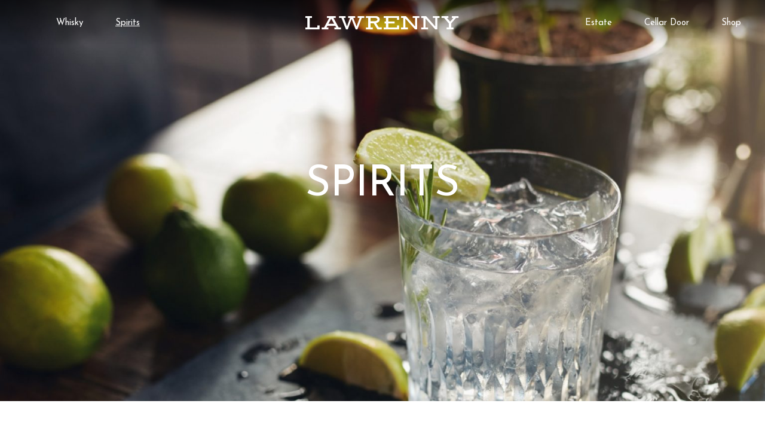

--- FILE ---
content_type: text/html; charset=UTF-8
request_url: https://www.lawrenny.com/our-spirits
body_size: 13158
content:
<!doctype html>
<html lang="en-US">
	<head>
		<meta charset="UTF-8"/>
		<meta name="viewport" content="width=device-width, initial-scale=1"/>
		<meta http-equiv="X-UA-Compatible" content="IE=edge">
		<link rel="profile" href="https://gmpg.org/xfn/11"/>
		<link rel="pingback" href="https://www.lawrenny.com/xmlrpc.php">
		<link rel="icon" href="https://www.lawrenny.com/wp-content/themes/lawrenny-estate/xfavicon.png.pagespeed.ic.KfIzC7AfUc.webp" type="image/x-icon"/>
		<meta name='robots' content='index, follow, max-image-preview:large, max-snippet:-1, max-video-preview:-1'/>
	<style>img:is([sizes="auto" i], [sizes^="auto," i]) {contain-intrinsic-size:3000px 1500px}</style>
	
	<!-- This site is optimized with the Yoast SEO plugin v25.5 - https://yoast.com/wordpress/plugins/seo/ -->
	<title>Spirits | Lawrenny Estate Distillery | Paddock to Bottle Whisky, Tasmania</title>
	<meta name="description" content="Discover Australia&#039;s new premium range of award-winning Lawrenny gins and vodkas."/>
	<link rel="canonical" href="https://www.lawrenny.com/our-spirits"/>
	<meta property="og:locale" content="en_US"/>
	<meta property="og:type" content="article"/>
	<meta property="og:title" content="Spirits | Lawrenny Estate Distillery | Paddock to Bottle Whisky, Tasmania"/>
	<meta property="og:description" content="Discover Australia&#039;s new premium range of award-winning Lawrenny gins and vodkas."/>
	<meta property="og:url" content="https://www.lawrenny.com/our-spirits"/>
	<meta property="og:site_name" content="Lawrenny Estate Distillery | Paddock to Bottle Whisky, Tasmania"/>
	<meta property="article:modified_time" content="2025-07-21T02:33:57+00:00"/>
	<meta property="og:image" content="https://www.lawrenny.com/wp-content/uploads/2020/10/spirits-page-banner.jpg"/>
	<meta property="og:image:width" content="1680"/>
	<meta property="og:image:height" content="881"/>
	<meta property="og:image:type" content="image/jpeg"/>
	<meta name="twitter:card" content="summary_large_image"/>
	<meta name="twitter:label1" content="Est. reading time"/>
	<meta name="twitter:data1" content="1 minute"/>
	<script type="application/ld+json" class="yoast-schema-graph">{"@context":"https://schema.org","@graph":[{"@type":"WebPage","@id":"https://www.lawrenny.com/our-spirits","url":"https://www.lawrenny.com/our-spirits","name":"Spirits | Lawrenny Estate Distillery | Paddock to Bottle Whisky, Tasmania","isPartOf":{"@id":"https://www.lawrenny.com/#website"},"primaryImageOfPage":{"@id":"https://www.lawrenny.com/our-spirits#primaryimage"},"image":{"@id":"https://www.lawrenny.com/our-spirits#primaryimage"},"thumbnailUrl":"https://www.lawrenny.com/wp-content/uploads/2020/10/spirits-page-banner.jpg","datePublished":"2017-03-09T08:01:52+00:00","dateModified":"2025-07-21T02:33:57+00:00","description":"Discover Australia's new premium range of award-winning Lawrenny gins and vodkas.","breadcrumb":{"@id":"https://www.lawrenny.com/our-spirits#breadcrumb"},"inLanguage":"en-US","potentialAction":[{"@type":"ReadAction","target":["https://www.lawrenny.com/our-spirits"]}]},{"@type":"ImageObject","inLanguage":"en-US","@id":"https://www.lawrenny.com/our-spirits#primaryimage","url":"https://www.lawrenny.com/wp-content/uploads/2020/10/spirits-page-banner.jpg","contentUrl":"https://www.lawrenny.com/wp-content/uploads/2020/10/spirits-page-banner.jpg","width":1680,"height":881},{"@type":"BreadcrumbList","@id":"https://www.lawrenny.com/our-spirits#breadcrumb","itemListElement":[{"@type":"ListItem","position":1,"name":"Home","item":"https://www.lawrenny.com/"},{"@type":"ListItem","position":2,"name":"Spirits"}]},{"@type":"WebSite","@id":"https://www.lawrenny.com/#website","url":"https://www.lawrenny.com/","name":"Lawrenny Estate Distillery | Paddock to Bottle Whisky, Tasmania","description":"Distilling award-winning spirits from grain to glass in Tasmania’s Central Highlands.","publisher":{"@id":"https://www.lawrenny.com/#organization"},"potentialAction":[{"@type":"SearchAction","target":{"@type":"EntryPoint","urlTemplate":"https://www.lawrenny.com/?s={search_term_string}"},"query-input":{"@type":"PropertyValueSpecification","valueRequired":true,"valueName":"search_term_string"}}],"inLanguage":"en-US"},{"@type":"Organization","@id":"https://www.lawrenny.com/#organization","name":"Lawrenny Estate Distillery | Paddock to Bottle Whisky, Tasmania","url":"https://www.lawrenny.com/","logo":{"@type":"ImageObject","inLanguage":"en-US","@id":"https://www.lawrenny.com/#/schema/logo/image/","url":"https://www.lawrenny.com/wp-content/uploads/2025/07/Square-logo-small.png","contentUrl":"https://www.lawrenny.com/wp-content/uploads/2025/07/Square-logo-small.png","width":189,"height":171,"caption":"Lawrenny Estate Distillery | Paddock to Bottle Whisky, Tasmania"},"image":{"@id":"https://www.lawrenny.com/#/schema/logo/image/"}}]}</script>
	<!-- / Yoast SEO plugin. -->


<link rel='dns-prefetch' href='//stackpath.bootstrapcdn.com'/>
<link rel='dns-prefetch' href='//platform-api.sharethis.com'/>

		<!-- This site uses the Google Analytics by MonsterInsights plugin v9.6.1 - Using Analytics tracking - https://www.monsterinsights.com/ -->
		<!-- Note: MonsterInsights is not currently configured on this site. The site owner needs to authenticate with Google Analytics in the MonsterInsights settings panel. -->
					<!-- No tracking code set -->
				<!-- / Google Analytics by MonsterInsights -->
		<script type="text/javascript">//<![CDATA[
window._wpemojiSettings={"baseUrl":"https:\/\/s.w.org\/images\/core\/emoji\/16.0.1\/72x72\/","ext":".png","svgUrl":"https:\/\/s.w.org\/images\/core\/emoji\/16.0.1\/svg\/","svgExt":".svg","source":{"concatemoji":"https:\/\/www.lawrenny.com\/wp-includes\/js\/wp-emoji-release.min.js?ver=6.8.3"}};!function(s,n){var o,i,e;function c(e){try{var t={supportTests:e,timestamp:(new Date).valueOf()};sessionStorage.setItem(o,JSON.stringify(t))}catch(e){}}function p(e,t,n){e.clearRect(0,0,e.canvas.width,e.canvas.height),e.fillText(t,0,0);var t=new Uint32Array(e.getImageData(0,0,e.canvas.width,e.canvas.height).data),a=(e.clearRect(0,0,e.canvas.width,e.canvas.height),e.fillText(n,0,0),new Uint32Array(e.getImageData(0,0,e.canvas.width,e.canvas.height).data));return t.every(function(e,t){return e===a[t]})}function u(e,t){e.clearRect(0,0,e.canvas.width,e.canvas.height),e.fillText(t,0,0);for(var n=e.getImageData(16,16,1,1),a=0;a<n.data.length;a++)if(0!==n.data[a])return!1;return!0}function f(e,t,n,a){switch(t){case"flag":return n(e,"\ud83c\udff3\ufe0f\u200d\u26a7\ufe0f","\ud83c\udff3\ufe0f\u200b\u26a7\ufe0f")?!1:!n(e,"\ud83c\udde8\ud83c\uddf6","\ud83c\udde8\u200b\ud83c\uddf6")&&!n(e,"\ud83c\udff4\udb40\udc67\udb40\udc62\udb40\udc65\udb40\udc6e\udb40\udc67\udb40\udc7f","\ud83c\udff4\u200b\udb40\udc67\u200b\udb40\udc62\u200b\udb40\udc65\u200b\udb40\udc6e\u200b\udb40\udc67\u200b\udb40\udc7f");case"emoji":return!a(e,"\ud83e\udedf")}return!1}function g(e,t,n,a){var r="undefined"!=typeof WorkerGlobalScope&&self instanceof WorkerGlobalScope?new OffscreenCanvas(300,150):s.createElement("canvas"),o=r.getContext("2d",{willReadFrequently:!0}),i=(o.textBaseline="top",o.font="600 32px Arial",{});return e.forEach(function(e){i[e]=t(o,e,n,a)}),i}function t(e){var t=s.createElement("script");t.src=e,t.defer=!0,s.head.appendChild(t)}"undefined"!=typeof Promise&&(o="wpEmojiSettingsSupports",i=["flag","emoji"],n.supports={everything:!0,everythingExceptFlag:!0},e=new Promise(function(e){s.addEventListener("DOMContentLoaded",e,{once:!0})}),new Promise(function(t){var n=function(){try{var e=JSON.parse(sessionStorage.getItem(o));if("object"==typeof e&&"number"==typeof e.timestamp&&(new Date).valueOf()<e.timestamp+604800&&"object"==typeof e.supportTests)return e.supportTests}catch(e){}return null}();if(!n){if("undefined"!=typeof Worker&&"undefined"!=typeof OffscreenCanvas&&"undefined"!=typeof URL&&URL.createObjectURL&&"undefined"!=typeof Blob)try{var e="postMessage("+g.toString()+"("+[JSON.stringify(i),f.toString(),p.toString(),u.toString()].join(",")+"));",a=new Blob([e],{type:"text/javascript"}),r=new Worker(URL.createObjectURL(a),{name:"wpTestEmojiSupports"});return void(r.onmessage=function(e){c(n=e.data),r.terminate(),t(n)})}catch(e){}c(n=g(i,f,p,u))}t(n)}).then(function(e){for(var t in e)n.supports[t]=e[t],n.supports.everything=n.supports.everything&&n.supports[t],"flag"!==t&&(n.supports.everythingExceptFlag=n.supports.everythingExceptFlag&&n.supports[t]);n.supports.everythingExceptFlag=n.supports.everythingExceptFlag&&!n.supports.flag,n.DOMReady=!1,n.readyCallback=function(){n.DOMReady=!0}}).then(function(){return e}).then(function(){var e;n.supports.everything||(n.readyCallback(),(e=n.source||{}).concatemoji?t(e.concatemoji):e.wpemoji&&e.twemoji&&(t(e.twemoji),t(e.wpemoji)))}))}((window,document),window._wpemojiSettings);
//]]></script>
<link rel='stylesheet' id='sbi_styles-css' href='https://www.lawrenny.com/wp-content/plugins/instagram-feed/css/A.sbi-styles.min.css,qver=6.9.1.pagespeed.cf.QVURUnZuxL.css' type='text/css' media='all'/>
<style id='wp-emoji-styles-inline-css' type='text/css'>img.wp-smiley,img.emoji{display:inline!important;border:none!important;box-shadow:none!important;height:1em!important;width:1em!important;margin:0 .07em!important;vertical-align:-.1em!important;background:none!important;padding:0!important}</style>
<link rel='stylesheet' id='wp-block-library-css' href='https://www.lawrenny.com/wp-includes/css/dist/block-library/A.style.min.css,qver=6.8.3.pagespeed.cf.6w6iIy5A4f.css' type='text/css' media='all'/>
<style id='classic-theme-styles-inline-css' type='text/css'>.wp-block-button__link{color:#fff;background-color:#32373c;border-radius:9999px;box-shadow:none;text-decoration:none;padding:calc(.667em + 2px) calc(1.333em + 2px);font-size:1.125em}.wp-block-file__button{background:#32373c;color:#fff;text-decoration:none}</style>
<style id='global-styles-inline-css' type='text/css'>:root{--wp--preset--aspect-ratio--square:1;--wp--preset--aspect-ratio--4-3: 4/3;--wp--preset--aspect-ratio--3-4: 3/4;--wp--preset--aspect-ratio--3-2: 3/2;--wp--preset--aspect-ratio--2-3: 2/3;--wp--preset--aspect-ratio--16-9: 16/9;--wp--preset--aspect-ratio--9-16: 9/16;--wp--preset--color--black:#000;--wp--preset--color--cyan-bluish-gray:#abb8c3;--wp--preset--color--white:#fff;--wp--preset--color--pale-pink:#f78da7;--wp--preset--color--vivid-red:#cf2e2e;--wp--preset--color--luminous-vivid-orange:#ff6900;--wp--preset--color--luminous-vivid-amber:#fcb900;--wp--preset--color--light-green-cyan:#7bdcb5;--wp--preset--color--vivid-green-cyan:#00d084;--wp--preset--color--pale-cyan-blue:#8ed1fc;--wp--preset--color--vivid-cyan-blue:#0693e3;--wp--preset--color--vivid-purple:#9b51e0;--wp--preset--gradient--vivid-cyan-blue-to-vivid-purple:linear-gradient(135deg,rgba(6,147,227,1) 0%,#9b51e0 100%);--wp--preset--gradient--light-green-cyan-to-vivid-green-cyan:linear-gradient(135deg,#7adcb4 0%,#00d082 100%);--wp--preset--gradient--luminous-vivid-amber-to-luminous-vivid-orange:linear-gradient(135deg,rgba(252,185,0,1) 0%,rgba(255,105,0,1) 100%);--wp--preset--gradient--luminous-vivid-orange-to-vivid-red:linear-gradient(135deg,rgba(255,105,0,1) 0%,#cf2e2e 100%);--wp--preset--gradient--very-light-gray-to-cyan-bluish-gray:linear-gradient(135deg,#eee 0%,#a9b8c3 100%);--wp--preset--gradient--cool-to-warm-spectrum:linear-gradient(135deg,#4aeadc 0%,#9778d1 20%,#cf2aba 40%,#ee2c82 60%,#fb6962 80%,#fef84c 100%);--wp--preset--gradient--blush-light-purple:linear-gradient(135deg,#ffceec 0%,#9896f0 100%);--wp--preset--gradient--blush-bordeaux:linear-gradient(135deg,#fecda5 0%,#fe2d2d 50%,#6b003e 100%);--wp--preset--gradient--luminous-dusk:linear-gradient(135deg,#ffcb70 0%,#c751c0 50%,#4158d0 100%);--wp--preset--gradient--pale-ocean:linear-gradient(135deg,#fff5cb 0%,#b6e3d4 50%,#33a7b5 100%);--wp--preset--gradient--electric-grass:linear-gradient(135deg,#caf880 0%,#71ce7e 100%);--wp--preset--gradient--midnight:linear-gradient(135deg,#020381 0%,#2874fc 100%);--wp--preset--font-size--small:13px;--wp--preset--font-size--medium:20px;--wp--preset--font-size--large:36px;--wp--preset--font-size--x-large:42px;--wp--preset--spacing--20:.44rem;--wp--preset--spacing--30:.67rem;--wp--preset--spacing--40:1rem;--wp--preset--spacing--50:1.5rem;--wp--preset--spacing--60:2.25rem;--wp--preset--spacing--70:3.38rem;--wp--preset--spacing--80:5.06rem;--wp--preset--shadow--natural:6px 6px 9px rgba(0,0,0,.2);--wp--preset--shadow--deep:12px 12px 50px rgba(0,0,0,.4);--wp--preset--shadow--sharp:6px 6px 0 rgba(0,0,0,.2);--wp--preset--shadow--outlined:6px 6px 0 -3px rgba(255,255,255,1) , 6px 6px rgba(0,0,0,1);--wp--preset--shadow--crisp:6px 6px 0 rgba(0,0,0,1)}:where(.is-layout-flex){gap:.5em}:where(.is-layout-grid){gap:.5em}body .is-layout-flex{display:flex}.is-layout-flex{flex-wrap:wrap;align-items:center}.is-layout-flex > :is(*, div){margin:0}body .is-layout-grid{display:grid}.is-layout-grid > :is(*, div){margin:0}:where(.wp-block-columns.is-layout-flex){gap:2em}:where(.wp-block-columns.is-layout-grid){gap:2em}:where(.wp-block-post-template.is-layout-flex){gap:1.25em}:where(.wp-block-post-template.is-layout-grid){gap:1.25em}.has-black-color{color:var(--wp--preset--color--black)!important}.has-cyan-bluish-gray-color{color:var(--wp--preset--color--cyan-bluish-gray)!important}.has-white-color{color:var(--wp--preset--color--white)!important}.has-pale-pink-color{color:var(--wp--preset--color--pale-pink)!important}.has-vivid-red-color{color:var(--wp--preset--color--vivid-red)!important}.has-luminous-vivid-orange-color{color:var(--wp--preset--color--luminous-vivid-orange)!important}.has-luminous-vivid-amber-color{color:var(--wp--preset--color--luminous-vivid-amber)!important}.has-light-green-cyan-color{color:var(--wp--preset--color--light-green-cyan)!important}.has-vivid-green-cyan-color{color:var(--wp--preset--color--vivid-green-cyan)!important}.has-pale-cyan-blue-color{color:var(--wp--preset--color--pale-cyan-blue)!important}.has-vivid-cyan-blue-color{color:var(--wp--preset--color--vivid-cyan-blue)!important}.has-vivid-purple-color{color:var(--wp--preset--color--vivid-purple)!important}.has-black-background-color{background-color:var(--wp--preset--color--black)!important}.has-cyan-bluish-gray-background-color{background-color:var(--wp--preset--color--cyan-bluish-gray)!important}.has-white-background-color{background-color:var(--wp--preset--color--white)!important}.has-pale-pink-background-color{background-color:var(--wp--preset--color--pale-pink)!important}.has-vivid-red-background-color{background-color:var(--wp--preset--color--vivid-red)!important}.has-luminous-vivid-orange-background-color{background-color:var(--wp--preset--color--luminous-vivid-orange)!important}.has-luminous-vivid-amber-background-color{background-color:var(--wp--preset--color--luminous-vivid-amber)!important}.has-light-green-cyan-background-color{background-color:var(--wp--preset--color--light-green-cyan)!important}.has-vivid-green-cyan-background-color{background-color:var(--wp--preset--color--vivid-green-cyan)!important}.has-pale-cyan-blue-background-color{background-color:var(--wp--preset--color--pale-cyan-blue)!important}.has-vivid-cyan-blue-background-color{background-color:var(--wp--preset--color--vivid-cyan-blue)!important}.has-vivid-purple-background-color{background-color:var(--wp--preset--color--vivid-purple)!important}.has-black-border-color{border-color:var(--wp--preset--color--black)!important}.has-cyan-bluish-gray-border-color{border-color:var(--wp--preset--color--cyan-bluish-gray)!important}.has-white-border-color{border-color:var(--wp--preset--color--white)!important}.has-pale-pink-border-color{border-color:var(--wp--preset--color--pale-pink)!important}.has-vivid-red-border-color{border-color:var(--wp--preset--color--vivid-red)!important}.has-luminous-vivid-orange-border-color{border-color:var(--wp--preset--color--luminous-vivid-orange)!important}.has-luminous-vivid-amber-border-color{border-color:var(--wp--preset--color--luminous-vivid-amber)!important}.has-light-green-cyan-border-color{border-color:var(--wp--preset--color--light-green-cyan)!important}.has-vivid-green-cyan-border-color{border-color:var(--wp--preset--color--vivid-green-cyan)!important}.has-pale-cyan-blue-border-color{border-color:var(--wp--preset--color--pale-cyan-blue)!important}.has-vivid-cyan-blue-border-color{border-color:var(--wp--preset--color--vivid-cyan-blue)!important}.has-vivid-purple-border-color{border-color:var(--wp--preset--color--vivid-purple)!important}.has-vivid-cyan-blue-to-vivid-purple-gradient-background{background:var(--wp--preset--gradient--vivid-cyan-blue-to-vivid-purple)!important}.has-light-green-cyan-to-vivid-green-cyan-gradient-background{background:var(--wp--preset--gradient--light-green-cyan-to-vivid-green-cyan)!important}.has-luminous-vivid-amber-to-luminous-vivid-orange-gradient-background{background:var(--wp--preset--gradient--luminous-vivid-amber-to-luminous-vivid-orange)!important}.has-luminous-vivid-orange-to-vivid-red-gradient-background{background:var(--wp--preset--gradient--luminous-vivid-orange-to-vivid-red)!important}.has-very-light-gray-to-cyan-bluish-gray-gradient-background{background:var(--wp--preset--gradient--very-light-gray-to-cyan-bluish-gray)!important}.has-cool-to-warm-spectrum-gradient-background{background:var(--wp--preset--gradient--cool-to-warm-spectrum)!important}.has-blush-light-purple-gradient-background{background:var(--wp--preset--gradient--blush-light-purple)!important}.has-blush-bordeaux-gradient-background{background:var(--wp--preset--gradient--blush-bordeaux)!important}.has-luminous-dusk-gradient-background{background:var(--wp--preset--gradient--luminous-dusk)!important}.has-pale-ocean-gradient-background{background:var(--wp--preset--gradient--pale-ocean)!important}.has-electric-grass-gradient-background{background:var(--wp--preset--gradient--electric-grass)!important}.has-midnight-gradient-background{background:var(--wp--preset--gradient--midnight)!important}.has-small-font-size{font-size:var(--wp--preset--font-size--small)!important}.has-medium-font-size{font-size:var(--wp--preset--font-size--medium)!important}.has-large-font-size{font-size:var(--wp--preset--font-size--large)!important}.has-x-large-font-size{font-size:var(--wp--preset--font-size--x-large)!important}:where(.wp-block-post-template.is-layout-flex){gap:1.25em}:where(.wp-block-post-template.is-layout-grid){gap:1.25em}:where(.wp-block-columns.is-layout-flex){gap:2em}:where(.wp-block-columns.is-layout-grid){gap:2em}:root :where(.wp-block-pullquote){font-size:1.5em;line-height:1.6}</style>
<style id='age-gate-custom-inline-css' type='text/css'>:root{--ag-background-color:rgba(0,0,0,1);--ag-background-image-position:center center;--ag-background-image-opacity:1;--ag-form-background:rgba(0,0,0,1);--ag-text-color:#fff;--ag-blur:5px}</style>
<link rel='stylesheet' id='age-gate-css' href='https://www.lawrenny.com/wp-content/plugins/age-gate/dist/main.css,qver=3.7.1.pagespeed.ce.WTR-_kyFVa.css' type='text/css' media='all'/>
<style id='age-gate-options-inline-css' type='text/css'>:root{--ag-background-color:rgba(0,0,0,1);--ag-background-image-position:center center;--ag-background-image-opacity:1;--ag-form-background:rgba(0,0,0,1);--ag-text-color:#fff;--ag-blur:5px}</style>
<link rel='stylesheet' id='bootstrap-4-css-css' href='//stackpath.bootstrapcdn.com/bootstrap/4.5.0/css/bootstrap.min.css?ver=4.5.0' type='text/css' media='all'/>
<link rel='stylesheet' id='fontawesome-css' href='https://www.lawrenny.com/wp-content/themes/lawrenny-estate/assets/css/A.all.min.css,qver=5.15.1.pagespeed.cf.MmWgloV5ZF.css' type='text/css' media='all'/>
<link rel='stylesheet' id='theme-styles-css' href='https://www.lawrenny.com/wp-content/themes/lawrenny-estate/assets/css/A.styles.css,qver=1.0.1719557206.pagespeed.cf.R9sYgk8hOw.css' type='text/css' media='all'/>
<script type="text/javascript" src="https://www.lawrenny.com/wp-includes/js/jquery/jquery.min.js,qver=3.7.1.pagespeed.jm.PoWN7KAtLT.js" id="jquery-core-js"></script>
<script type="text/javascript" src="https://www.lawrenny.com/wp-includes/js/jquery/jquery-migrate.min.js,qver=3.4.1.pagespeed.jm.bhhu-RahTI.js" id="jquery-migrate-js"></script>
<script type="text/javascript" src="//platform-api.sharethis.com/js/sharethis.js#source=googleanalytics-wordpress#product=ga&amp;property=5f59ba6b70f2a90012816c4b" id="googleanalytics-platform-sharethis-js"></script>
<link rel="https://api.w.org/" href="https://www.lawrenny.com/wp-json/"/><link rel="alternate" title="JSON" type="application/json" href="https://www.lawrenny.com/wp-json/wp/v2/pages/345"/><link rel="EditURI" type="application/rsd+xml" title="RSD" href="https://www.lawrenny.com/xmlrpc.php?rsd"/>
<meta name="generator" content="WordPress 6.8.3"/>
<link rel='shortlink' href='https://www.lawrenny.com/?p=345'/>
<link rel="alternate" title="oEmbed (JSON)" type="application/json+oembed" href="https://www.lawrenny.com/wp-json/oembed/1.0/embed?url=https%3A%2F%2Fwww.lawrenny.com%2Four-spirits"/>
<link rel="alternate" title="oEmbed (XML)" type="text/xml+oembed" href="https://www.lawrenny.com/wp-json/oembed/1.0/embed?url=https%3A%2F%2Fwww.lawrenny.com%2Four-spirits&#038;format=xml"/>
<script>(function(){(function(i,s,o,g,r,a,m){i['GoogleAnalyticsObject']=r;i[r]=i[r]||function(){(i[r].q=i[r].q||[]).push(arguments)},i[r].l=1*new Date();a=s.createElement(o),m=s.getElementsByTagName(o)[0];a.async=1;a.src=g;m.parentNode.insertBefore(a,m)})(window,document,'script','https://google-analytics.com/analytics.js','ga');ga('create','UA-84360321-1','auto');ga('send','pageview');})();</script>
<link rel="icon" href="https://www.lawrenny.com/wp-content/uploads/2025/07/xSquare-logo-small-150x150.png.pagespeed.ic.cRehGar2eQ.webp" sizes="32x32"/>
<link rel="icon" href="https://www.lawrenny.com/wp-content/uploads/2025/07/xSquare-logo-small.png.pagespeed.ic.BKjyl_eh9p.webp" sizes="192x192"/>
<link rel="apple-touch-icon" href="https://www.lawrenny.com/wp-content/uploads/2025/07/xSquare-logo-small.png.pagespeed.ic.BKjyl_eh9p.webp"/>
<meta name="msapplication-TileImage" content="https://www.lawrenny.com/wp-content/uploads/2025/07/Square-logo-small.png"/>
		<style type="text/css" id="wp-custom-css">.age-gate-form{max-width:360px}.age-gate-challenge{margin-bottom:20px}.age-gate-submit-yes,.age-gate-submit-no{background-color:#595959;border:0;outline:0;color:#fff;font-size:13px;line-height:13px;padding:12px 15px;border-radius:2px;letter-spacing:1px;display:inline-block}</style>
				<!-- Google Tag Manager --> <script>(function(w,d,s,l,i){w[l]=w[l]||[];w[l].push({'gtm.start':new Date().getTime(),event:'gtm.js'});var f=d.getElementsByTagName(s)[0],j=d.createElement(s),dl=l!='dataLayer'?'&l='+l:'';j.async=true;j.src='https://www.googletagmanager.com/gtm.js?id='+i+dl;f.parentNode.insertBefore(j,f);})(window,document,'script','dataLayer','GTM-K3423QL');</script> <!-- End Google Tag Manager -->
        <!-- Mailchimp intergration script -->
		<script id="mcjs">!function(c,h,i,m,p){m=c.createElement(h),p=c.getElementsByTagName(h)[0],m.async=1,m.src=i,p.parentNode.insertBefore(m,p)}(document,"script","https://chimpstatic.com/mcjs-connected/js/users/d67aafc0682e24b5561220f40/0a3dcf5dd72b81028398b83e4.js");</script>
 	</head>
	</head>
	<body data-rsssl=1 class="wp-singular page-template page-template-spirits page-template-spirits-php page page-id-345 page-parent wp-custom-logo wp-theme-lawrenny-estate">
	<!-- Google Tag Manager (noscript) --> <noscript><iframe src="https://www.googletagmanager.com/ns.html?id=GTM-K3423QL" height="0" width="0" style="display:none;visibility:hidden"></iframe></noscript> <!-- End Google Tag Manager (noscript) -->
	<header>
		<div class="container">
			<div class="row justify-content-between justify-content-lg-center justify-content-lg-between align-items-center">
				<ul id="menu-menu-left" class="menu"><li id="menu-item-1837" class="menu-item menu-item-type-post_type menu-item-object-page menu-item-has-children menu-item-1837"><a href="https://www.lawrenny.com/the-whisky">Whisky</a>
<ul class="sub-menu">
	<li id="menu-item-2074" class="menu-item menu-item-type-post_type menu-item-object-page menu-item-2074"><a href="https://www.lawrenny.com/discover-homestead">Homestead</a></li>
	<li id="menu-item-1874" class="menu-item menu-item-type-post_type menu-item-object-page menu-item-1874"><a href="https://www.lawrenny.com/the-whisky/estate-whisky">Estate Whisky</a></li>
	<li id="menu-item-1963" class="menu-item menu-item-type-custom menu-item-object-custom menu-item-has-children menu-item-1963"><a href="#">Past Releases</a>
	<ul class="sub-menu">
		<li id="menu-item-1997" class="menu-item menu-item-type-post_type menu-item-object-page menu-item-1997"><a href="https://www.lawrenny.com/discover-descension">Descension Release</a></li>
		<li id="menu-item-1896" class="menu-item menu-item-type-custom menu-item-object-custom menu-item-1896"><a href="/discover-ascension">Ascension Release</a></li>
	</ul>
</li>
</ul>
</li>
<li id="menu-item-1838" class="menu-item menu-item-type-post_type menu-item-object-page current-menu-item page_item page-item-345 current_page_item menu-item-has-children menu-item-1838"><a href="https://www.lawrenny.com/our-spirits" aria-current="page">Spirits</a>
<ul class="sub-menu">
	<li id="menu-item-1858" class="menu-item menu-item-type-post_type menu-item-object-page menu-item-1858"><a href="https://www.lawrenny.com/our-spirits/van-diemens-gin">Lawrenny Van Diemen’s Gin</a></li>
	<li id="menu-item-1859" class="menu-item menu-item-type-post_type menu-item-object-page menu-item-1859"><a href="https://www.lawrenny.com/our-spirits/1818-settlers-gin">1818 Settlers Gin</a></li>
	<li id="menu-item-1860" class="menu-item menu-item-type-post_type menu-item-object-page menu-item-1860"><a href="https://www.lawrenny.com/our-spirits/highlands-gin">Highlands Gin</a></li>
	<li id="menu-item-1861" class="menu-item menu-item-type-post_type menu-item-object-page menu-item-1861"><a href="https://www.lawrenny.com/our-spirits/meadowbank-pink-gin">Meadowbank Pink Gin</a></li>
	<li id="menu-item-1857" class="menu-item menu-item-type-post_type menu-item-object-page menu-item-1857"><a href="https://www.lawrenny.com/our-spirits/saint-clair-vodka">Saint Clair Vodka</a></li>
	<li id="menu-item-1856" class="menu-item menu-item-type-post_type menu-item-object-page menu-item-1856"><a href="https://www.lawrenny.com/our-spirits/cold-brew-coffee-liqueur">Cold Brew Coffee Liqueur</a></li>
</ul>
</li>
</ul>				<a href="/">
					<img class="text-logo" src="https://www.lawrenny.com/wp-content/themes/lawrenny-estate/assets/images/logo.svg" alt="Lawrenny Estate Distillery | Paddock to Bottle Whisky, Tasmania"/>
					<img class="icon-logo" src="https://www.lawrenny.com/wp-content/themes/lawrenny-estate/assets/images/logo-symbol.svg" alt="Lawrenny Estate Distillery | Paddock to Bottle Whisky, Tasmania"/>
				</a>
				<ul id="menu-menu-right" class="menu"><li id="menu-item-1839" class="menu-item menu-item-type-post_type menu-item-object-page menu-item-1839"><a href="https://www.lawrenny.com/estate/history">Estate</a></li>
<li id="menu-item-1840" class="menu-item menu-item-type-post_type menu-item-object-page menu-item-1840"><a href="https://www.lawrenny.com/visit">Cellar Door</a></li>
<li id="menu-item-1841" class="menu-item menu-item-type-custom menu-item-object-custom menu-item-1841"><a href="https://lawrenny.myshopify.com/">Shop</a></li>
</ul>				<div class="menu-toggle">
					<i class="fal fa-bars text-white"></i>
				</div>
			</div>
		</div>
		<div class="mobile-menu">
			<ul id="menu-mobile-menu" class="menu"><li id="menu-item-1875" class="menu-item menu-item-type-post_type menu-item-object-page menu-item-has-children menu-item-1875"><a href="https://www.lawrenny.com/the-whisky">Whisky</a>
<ul class="sub-menu">
	<li id="menu-item-2075" class="menu-item menu-item-type-post_type menu-item-object-page menu-item-2075"><a href="https://www.lawrenny.com/discover-homestead">Homestead</a></li>
	<li id="menu-item-1876" class="menu-item menu-item-type-post_type menu-item-object-page menu-item-1876"><a href="https://www.lawrenny.com/the-whisky/estate-whisky">Estate Whisky</a></li>
	<li id="menu-item-1998" class="menu-item menu-item-type-custom menu-item-object-custom menu-item-has-children menu-item-1998"><a href="#">Past Releases</a>
	<ul class="sub-menu">
		<li id="menu-item-1999" class="menu-item menu-item-type-post_type menu-item-object-page menu-item-1999"><a href="https://www.lawrenny.com/discover-descension">Descension Release</a></li>
		<li id="menu-item-1895" class="menu-item menu-item-type-custom menu-item-object-custom menu-item-1895"><a href="/discover-ascension">Ascension Release</a></li>
	</ul>
</li>
</ul>
</li>
<li id="menu-item-1877" class="menu-item menu-item-type-post_type menu-item-object-page current-menu-item page_item page-item-345 current_page_item menu-item-has-children menu-item-1877"><a href="https://www.lawrenny.com/our-spirits" aria-current="page">Spirits</a>
<ul class="sub-menu">
	<li id="menu-item-1878" class="menu-item menu-item-type-post_type menu-item-object-page menu-item-1878"><a href="https://www.lawrenny.com/our-spirits/van-diemens-gin">Lawrenny Van Diemen’s Gin</a></li>
	<li id="menu-item-1879" class="menu-item menu-item-type-post_type menu-item-object-page menu-item-1879"><a href="https://www.lawrenny.com/our-spirits/1818-settlers-gin">1818 Settlers Gin</a></li>
	<li id="menu-item-1880" class="menu-item menu-item-type-post_type menu-item-object-page menu-item-1880"><a href="https://www.lawrenny.com/our-spirits/highlands-gin">Highlands Gin</a></li>
	<li id="menu-item-1881" class="menu-item menu-item-type-post_type menu-item-object-page menu-item-1881"><a href="https://www.lawrenny.com/our-spirits/meadowbank-pink-gin">Meadowbank Pink Gin</a></li>
	<li id="menu-item-1882" class="menu-item menu-item-type-post_type menu-item-object-page menu-item-1882"><a href="https://www.lawrenny.com/our-spirits/saint-clair-vodka">Saint Clair Vodka</a></li>
	<li id="menu-item-1883" class="menu-item menu-item-type-post_type menu-item-object-page menu-item-1883"><a href="https://www.lawrenny.com/our-spirits/cold-brew-coffee-liqueur">Cold Brew Coffee Liqueur</a></li>
</ul>
</li>
<li id="menu-item-1884" class="menu-item menu-item-type-post_type menu-item-object-page menu-item-1884"><a href="https://www.lawrenny.com/estate/history">Estate</a></li>
<li id="menu-item-1885" class="menu-item menu-item-type-post_type menu-item-object-page menu-item-1885"><a href="https://www.lawrenny.com/visit">Cellar Door</a></li>
<li id="menu-item-1886" class="menu-item menu-item-type-custom menu-item-object-custom menu-item-1886"><a href="https://lawrenny.myshopify.com/">Shop</a></li>
</ul>		</div>
	</header><section id="page-banner">
    <div class="position-absolute container-fluid p-0">
        <div class="row align-items-center m-0">
            <div class="col-12 p-0 text-white">
                <h1 class="text-center text-uppercase text-white">Spirits</h1>
                <div class="col-10 offset-1 col-lg-6 offset-lg-3 text-center mt-3 mt-lg-5">
                                </div>
            </div>
        </div>
    </div>
    <img width="1680" height="881" src="https://www.lawrenny.com/wp-content/uploads/2020/10/xspirits-page-banner.jpg.pagespeed.ic.WtCnGSM8mB.webp" class="attachment-full size-full wp-post-image" alt="" decoding="async" fetchpriority="high" srcset="https://www.lawrenny.com/wp-content/uploads/2020/10/xspirits-page-banner.jpg.pagespeed.ic.WtCnGSM8mB.webp 1680w, https://www.lawrenny.com/wp-content/uploads/2020/10/xspirits-page-banner-300x157.jpg.pagespeed.ic.VpgkWOzd4Q.webp 300w, https://www.lawrenny.com/wp-content/uploads/2020/10/xspirits-page-banner-1024x537.jpg.pagespeed.ic.IQD1ReNl0S.webp 1024w, https://www.lawrenny.com/wp-content/uploads/2020/10/xspirits-page-banner-768x403.jpg.pagespeed.ic.aAnwDwY7RH.webp 768w, https://www.lawrenny.com/wp-content/uploads/2020/10/xspirits-page-banner-1536x805.jpg.pagespeed.ic.WG3ZOSZnO_.webp 1536w" sizes="(max-width: 1680px) 100vw, 1680px"/></section><section class="spirits-content">
    <div class="container-fluid">
        <div class="row align-items-center">
            <div class="col-12 col-lg-4 offset-lg-1">
                <h2 class="text-uppercase text-black">Gin</h2>
                <p>With our range of award winning contemporary gins, there is one for every occasion.</p>
                <div class="spirits-content__cta-links--desktop">
                    <a href="#favourites" class="mt-3 btn btn-solid">Discover More</a>
                    <a href="https://lawrenny.myshopify.com/" target="_blank" rel="noopener noreferrer" class="mt-3 btn btn-solid">buy now</a>
                </div>
            </div>
            <div class="mt-4 mt-lg-0 col-12 col-lg-7">
                <div class="row">
                                                <div class="col-3 px-3 spirits-content__bottles-container">
                                <a href="https://www.lawrenny.com/our-spirits/van-diemens-gin" class="d-block">
                                    <img width="127" height="300" src="https://www.lawrenny.com/wp-content/uploads/2020/11/xvan-diemens-gin-1-127x300.png.pagespeed.ic.XhCAxaABc4.webp" class="w-100 h-auto" alt="" decoding="async" srcset="https://www.lawrenny.com/wp-content/uploads/2020/11/xvan-diemens-gin-1-127x300.png.pagespeed.ic.XhCAxaABc4.webp 127w, https://www.lawrenny.com/wp-content/uploads/2020/11/xvan-diemens-gin-1-435x1024.png.pagespeed.ic.2pm_KSKD65.webp 435w, https://www.lawrenny.com/wp-content/uploads/2020/11/xvan-diemens-gin-1-652x1536.png.pagespeed.ic.i8PSESBlYb.webp 652w, https://www.lawrenny.com/wp-content/uploads/2020/11/xvan-diemens-gin-1.png.pagespeed.ic.aIr8Z0R1RH.webp 751w" sizes="(max-width: 127px) 100vw, 127px"/>                                </a>
                                <h3 class="law-text-lg">Lawrenny Van Diemen&#8217;s Gin</h3>
                                <a class="cta-link" href="https://www.lawrenny.com/our-spirits/van-diemens-gin">Discover</a>
                            </div>
                                                <div class="col-3 px-3 spirits-content__bottles-container">
                                <a href="https://www.lawrenny.com/our-spirits/1818-settlers-gin" class="d-block">
                                    <img width="127" height="300" src="https://www.lawrenny.com/wp-content/uploads/2020/11/xsettlers-gin-1-127x300.png.pagespeed.ic.eAddZmUp6q.webp" class="w-100 h-auto" alt="" decoding="async" srcset="https://www.lawrenny.com/wp-content/uploads/2020/11/xsettlers-gin-1-127x300.png.pagespeed.ic.eAddZmUp6q.webp 127w, https://www.lawrenny.com/wp-content/uploads/2020/11/xsettlers-gin-1-435x1024.png.pagespeed.ic.T8b_r-JRpH.webp 435w, https://www.lawrenny.com/wp-content/uploads/2020/11/xsettlers-gin-1-652x1536.png.pagespeed.ic.0rtg5pDNCg.webp 652w, https://www.lawrenny.com/wp-content/uploads/2020/11/xsettlers-gin-1.png.pagespeed.ic.g55ppsfflT.webp 751w" sizes="(max-width: 127px) 100vw, 127px"/>                                </a>
                                <h3 class="law-text-lg">1818 Settlers Gin</h3>
                                <a class="cta-link" href="https://www.lawrenny.com/our-spirits/1818-settlers-gin">Discover</a>
                            </div>
                                                <div class="col-3 px-3 spirits-content__bottles-container">
                                <a href="https://www.lawrenny.com/our-spirits/highlands-gin" class="d-block">
                                    <img width="127" height="300" src="https://www.lawrenny.com/wp-content/uploads/2020/11/xhighlands-gin-1-127x300.png.pagespeed.ic.J4qEb-U8a7.webp" class="w-100 h-auto" alt="" decoding="async" srcset="https://www.lawrenny.com/wp-content/uploads/2020/11/xhighlands-gin-1-127x300.png.pagespeed.ic.J4qEb-U8a7.webp 127w, https://www.lawrenny.com/wp-content/uploads/2020/11/xhighlands-gin-1-435x1024.png.pagespeed.ic.NQIgmNyY_M.webp 435w, https://www.lawrenny.com/wp-content/uploads/2020/11/xhighlands-gin-1-652x1536.png.pagespeed.ic.XFs811Abch.webp 652w, https://www.lawrenny.com/wp-content/uploads/2020/11/xhighlands-gin-1.png.pagespeed.ic._Ejkl9lkmB.webp 751w" sizes="(max-width: 127px) 100vw, 127px"/>                                </a>
                                <h3 class="law-text-lg">Highlands Gin</h3>
                                <a class="cta-link" href="https://www.lawrenny.com/our-spirits/highlands-gin">Discover</a>
                            </div>
                                                <div class="col-3 px-3 spirits-content__bottles-container">
                                <a href="https://www.lawrenny.com/our-spirits/meadowbank-pink-gin" class="d-block">
                                    <img width="127" height="300" src="https://www.lawrenny.com/wp-content/uploads/2020/11/xmeadowbank-pink-gin-1-127x300.png.pagespeed.ic.jUStxv4h25.webp" class="w-100 h-auto" alt="" decoding="async" srcset="https://www.lawrenny.com/wp-content/uploads/2020/11/xmeadowbank-pink-gin-1-127x300.png.pagespeed.ic.jUStxv4h25.webp 127w, https://www.lawrenny.com/wp-content/uploads/2020/11/xmeadowbank-pink-gin-1-435x1024.png.pagespeed.ic.yUL5bL7AiG.webp 435w, https://www.lawrenny.com/wp-content/uploads/2020/11/xmeadowbank-pink-gin-1-652x1536.png.pagespeed.ic.0gFdZt5124.webp 652w, https://www.lawrenny.com/wp-content/uploads/2020/11/xmeadowbank-pink-gin-1.png.pagespeed.ic.HH-yRRgvhR.webp 751w" sizes="(max-width: 127px) 100vw, 127px"/>                                </a>
                                <h3 class="law-text-lg">Meadowbank Pink Gin</h3>
                                <a class="cta-link" href="https://www.lawrenny.com/our-spirits/meadowbank-pink-gin">Discover</a>
                            </div>
                                    </div>
            </div>
            <div class="spirits-content__cta-links--mobile">
                <a href="#favourites" class="mt-3 btn btn-solid">Discover More</a>
                <a href="https://lawrenny.myshopify.com/" target="_blank" rel="noopener noreferrer" class="mt-3 btn btn-solid">buy now</a>
            </div>
        </div>
    </div>
</section>
<section class="spirits-content spirits">
    <div class="container-fluid">
        <div class="row align-items-center">
            <div class="col-12 col-lg-4 offset-lg-1">
                <h2 class="text-uppercase text-black">Spirits & Liqueurs</h2>
                <p>Take your cocktail to the next level with Lawrenny spirits and liqueurs.</p>
                <div class="spirits-content__cta-links--desktop">
                    <a href="#favourites" class="mt-3 btn btn-solid">Discover More</a>
                    <a href="https://lawrenny.myshopify.com/" target="_blank" rel="noopener noreferrer" class="mt-3 btn btn-solid">buy now</a>
                </div>
            </div>
            <div class="mt-4 mt-lg-0 col-12 col-lg-7">
                <div class="row justify-content-center">
                                                <div class="col-3 px-3 spirits-content__bottles-container">
                                <a href="https://www.lawrenny.com/our-spirits/saint-clair-vodka" class="d-block">
                                    <img width="127" height="300" src="https://www.lawrenny.com/wp-content/uploads/2020/11/xsaint-clair-vodka-1-127x300.png.pagespeed.ic.DIwWRXibQT.webp" class="w-100 h-auto" alt="" decoding="async" srcset="https://www.lawrenny.com/wp-content/uploads/2020/11/xsaint-clair-vodka-1-127x300.png.pagespeed.ic.DIwWRXibQT.webp 127w, https://www.lawrenny.com/wp-content/uploads/2020/11/xsaint-clair-vodka-1-435x1024.png.pagespeed.ic.5cSiLvNJ8B.webp 435w, https://www.lawrenny.com/wp-content/uploads/2020/11/xsaint-clair-vodka-1-652x1536.png.pagespeed.ic.hb0qD7D0qR.webp 652w, https://www.lawrenny.com/wp-content/uploads/2020/11/xsaint-clair-vodka-1.png.pagespeed.ic.5h69cHRDXo.webp 751w" sizes="(max-width: 127px) 100vw, 127px"/>                                </a>
                                <h3 class="law-text-lg">Saint Clair Vodka</h3>
                                <a class="cta-link" href="https://www.lawrenny.com/our-spirits/saint-clair-vodka">Discover</a>
                            </div>
                                                <div class="col-3 px-3 spirits-content__bottles-container">
                                <a href="https://www.lawrenny.com/our-spirits/cold-brew-coffee-liqueur" class="d-block">
                                    <img width="127" height="300" src="https://www.lawrenny.com/wp-content/uploads/2020/11/xcold-brew-coffee-liqueur-1-127x300.png.pagespeed.ic.1ymapVT2-6.webp" class="w-100 h-auto" alt="" decoding="async" srcset="https://www.lawrenny.com/wp-content/uploads/2020/11/xcold-brew-coffee-liqueur-1-127x300.png.pagespeed.ic.1ymapVT2-6.webp 127w, https://www.lawrenny.com/wp-content/uploads/2020/11/xcold-brew-coffee-liqueur-1-435x1024.png.pagespeed.ic.50nCuT2xAT.webp 435w, https://www.lawrenny.com/wp-content/uploads/2020/11/xcold-brew-coffee-liqueur-1-652x1536.png.pagespeed.ic.6zwxzLFMo-.webp 652w, https://www.lawrenny.com/wp-content/uploads/2020/11/xcold-brew-coffee-liqueur-1.png.pagespeed.ic.H_Mwr7lmGE.webp 751w" sizes="(max-width: 127px) 100vw, 127px"/>                                </a>
                                <h3 class="law-text-lg">Cold Brew Coffee Liqueur</h3>
                                <a class="cta-link" href="https://www.lawrenny.com/our-spirits/cold-brew-coffee-liqueur">Discover</a>
                            </div>
                                    </div>
            </div>
            <div class="spirits-content__cta-links--mobile">
                <a href="#favourites" class="mt-3 btn btn-solid">Discover More</a>
                <a href="https://lawrenny.myshopify.com/" target="_blank" rel="noopener noreferrer" class="mt-3 btn btn-solid">buy now</a>
            </div>
        </div>
    </div>
</section>
<section id="our-process">
    <div class="container-fluid">
        <div class="row align-items-center">
            <div class="col-12 col-lg-8 p-0">
                <img class="w-100 mw-100" src="https://www.lawrenny.com/wp-content/themes/lawrenny-estate/assets/images/xour-process-1.jpg.pagespeed.ic.URDufs_m4b.webp" alt="">
            </div>
            <div class="col-12 col-lg-4">
                <h2 class="text-uppercase">Our Process</h2>
                <p>Incorporating botanicals that can be found locally, connects each of our gins back to the source.</p>
            </div>
        </div>
    </div>
</section>
<section id="spirits-quote">
    <div class="container">
        <div class="row">
            <div class="col-12 col-lg-6 offset-lg-3">
                <h2 class="cardo">"I have absolute, complete freedom in<br>my role to make the best possible spirit."</h2>
                <p>- Joe Dinsmoor - Head Distiller</p>
            </div>
        </div>
    </div>
</section>
<section id="favourites">
    <div class="container-fluid">
        <div class="row justify-content-center">
            <h2 class="text-uppercase m-0">Explore your favourites</h2>
        </div>
        <div class="row">
            <div class="favourite position-relative col-6 col-md-4 col-xl-2 p-0">
                <a href="/our-spirits/van-diemens-gin" class="position-absolute d-flex w-100 h-100 flex-column justify-content-center align-items-center text-white">
                    <h4 class="d-flex w-100 m-0 text-center text-uppercase bg-van-diemens-gin">Lawrenny Van Diemen's Gin</h4>
                </a>
                <img class="w-100" src="https://www.lawrenny.com/wp-content/themes/lawrenny-estate/assets/images/xvan-diemens-gin-thumb.jpg.pagespeed.ic.imDgHMP5do.webp" alt="Van Diemen's Gin">
            </div>
            <div class="favourite position-relative col-6 col-md-4 col-xl-2 p-0">
                <a href="/our-spirits/1818-settlers-gin" class="position-absolute d-flex w-100 h-100 flex-column justify-content-center align-items-center text-white">
                    <h4 class="d-flex w-100 m-0 text-center text-uppercase bg-1818-settlers-gin">1818 Settlers Gin</h4>
                </a>
                <img class="w-100" src="https://www.lawrenny.com/wp-content/themes/lawrenny-estate/assets/images/xsettlers-gin-thumb.jpg.pagespeed.ic.GXT6q3oKZu.webp" alt="Van Diemen's Gin">
            </div>
            <div class="favourite position-relative col-6 col-md-4 col-xl-2 p-0">
                <a href="/our-spirits/highlands-gin" class="position-absolute d-flex w-100 h-100 flex-column justify-content-center align-items-center text-white">
                    <h4 class="d-flex w-100 m-0 text-center text-uppercase bg-highlands-gin">Highlands Gin</h4>
                </a>
                <img class="w-100" src="https://www.lawrenny.com/wp-content/themes/lawrenny-estate/assets/images/xhighlands-gin-thumb.jpg.pagespeed.ic.nDjMpbfuG9.webp" alt="Van Diemen's Gin">
            </div>
            <div class="favourite position-relative col-6 col-md-4 col-xl-2 p-0">
                <a href="/our-spirits/meadowbank-pink-gin" class="position-absolute d-flex w-100 h-100 flex-column justify-content-center align-items-center text-white">
                    <h4 class="d-flex w-100 m-0 text-center text-uppercase bg-meadowbank-pink-gin">Meadowbank Pink Gin</h4>
                </a>
                <img class="w-100" src="https://www.lawrenny.com/wp-content/themes/lawrenny-estate/assets/images/xmeadowbank-pink-gin-thumb.jpg.pagespeed.ic.75RmAtHnYQ.webp" alt="Van Diemen's Gin">
            </div>
            <div class="favourite position-relative col-6 col-md-4 col-xl-2 p-0">
                <a href="/our-spirits/saint-clair-vodka" class="position-absolute d-flex w-100 h-100 flex-column justify-content-center align-items-center text-white">
                    <h4 class="d-flex w-100 m-0 text-center text-uppercase bg-saint-clair-vodka">Saint Clair Vodka</h4>
                </a>
                <img class="w-100" src="https://www.lawrenny.com/wp-content/themes/lawrenny-estate/assets/images/xsaint-clair-vodka-thumb.jpg.pagespeed.ic.JMVFjTeIel.webp" alt="Van Diemen's Gin">
            </div>
            <div class="favourite position-relative col-6 col-md-4 col-xl-2 p-0">
                <a href="/our-spirits/cold-brew-coffee-liqueur" class="position-absolute d-flex w-100 h-100 flex-column justify-content-center align-items-center text-white">
                    <h4 class="d-flex w-100 m-0 text-center text-uppercase bg-cold-brew-coffee-liqueur">Cold Brew Coffee Liqueur</h4>
                </a>
                <img class="w-100" src="https://www.lawrenny.com/wp-content/themes/lawrenny-estate/assets/images/xcold-brew-coffee-liqueur-thumb.jpg.pagespeed.ic.d5WwztNv4X.webp" alt="Van Diemen's Gin">
            </div>
        </div>
    </div>
</section>
					<section id="instagram">
				<div class="container-fluid">
					<div class="row">
						<div class="container py-3 py-lg-5">
							<div class="col-12">
								<a href="https://instagram.com/lawrennydistilling" class="text-white">
									<h4 class="d-flex align-items-center m-0"><i class="fab fa-instagram mr-3"></i> lawrennydistilling</h4>
								</a>
							</div>
						</div>
					</div>
					<div class="row">
						
<div id="sb_instagram" class="sbi sbi_mob_col_1 sbi_tab_col_2 sbi_col_3" style="width: 100%;" data-feedid="sbi_17841404082882213#3" data-res="full" data-cols="3" data-colsmobile="1" data-colstablet="2" data-num="3" data-nummobile="" data-item-padding="" data-shortcode-atts="{}" data-postid="345" data-locatornonce="9e6695b736" data-imageaspectratio="1:1" data-sbi-flags="favorLocal">
	
	<div id="sbi_images">
			</div>

	<div id="sbi_load">

	
	
</div>
		<span class="sbi_resized_image_data" data-feed-id="sbi_17841404082882213#3" data-resized="[]">
	</span>
	</div>

					</div>
				</div>
			</section>
				<footer class="text-white">
			<div class="container">
				<div class="row justify-content-lg-between">
					<div class="col-12 col-lg-3 mb-5 mb-lg-0">
						<h3 class="text-uppercase mb-4">News</h3>
														<article class="mb-3">
									<a href="https://www.lawrenny.com/news/australia-wine-regions-travel-guide-theres-more-than-just-wine-on-offer">Australia wine regions travel guide: There&#8217;s more than just wine on offer</a>
									<br>
									13 December, 2022								</article>
																<article class="mb-3">
									<a href="https://www.lawrenny.com/news/lawrenny-estate-lands-masterchef-final">Lawrenny Estate lands Masterchef final</a>
									<br>
									11 August, 2022								</article>
																<article class="mb-3">
									<a href="https://www.lawrenny.com/news/lawrenny-bottles-boal-madeira-cask-finished-whisky">Lawrenny bottles Boal Madeira cask-finished whisky</a>
									<br>
									17 June, 2022								</article>
													</div>
					<div class="col-12 col-lg-3 mb-5 mb-lg-0 register-dark">
						<h3 class="text-uppercase mb-4">Subscribe</h3>
						<p>Receive the latest updates and special offers on everything Lawrenny. Sign up now.</p>
						<div id="mc_embed_signup">
							<form action="https://lawrenny.us16.list-manage.com/subscribe/post?u=d67aafc0682e24b5561220f40&amp;id=99ed949c18" method="post" id="mc-embedded-subscribe-form" name="mc-embedded-subscribe-form" class="validate" target="_blank" novalidate="" _lpchecked="1">
								<div id="mc_embed_signup_scroll">
									<div class="mc-field-group">
										<input placeholder="Email" type="email" value="" name="EMAIL" class="required email" id="mce-EMAIL" style="background-image:url([data-uri]);background-repeat:no-repeat;background-attachment:scroll;background-size:16px 18px;background-position:98% 50%;cursor:auto">
									</div>
									<div class="mc-field-group">
										<input placeholder="First Name" type="text" value="" name="FNAME" class="required" id="mce-FNAME">
									</div>
									<div class="mc-field-group">
										<input placeholder="Last Name" type="text" value="" name="LNAME" class="required" id="mce-LNAME">
									</div>
									<div class="mc-field-group">
										<input placeholder="Country" type="text" value="" name="COUNTRY" class="required" id="mce-COUNTRY">
									</div>
									<div class="mc-field-group">
										<input placeholder="Post Code" pattern="[0-9]" type="text" value="" name="POST CODE" class="required" id="mce-PCODE">
									</div>
										<div id="mce-responses" class="clear">
											<div class="response" id="mce-error-response" style="display:none"></div>
											<div class="response" id="mce-success-response" style="display:none"></div>
										</div>
									<div style="position: absolute; left: -5000px;" aria-hidden="true">
										<input type="text" name="b_d67aafc0682e24b5561220f40_99ed949c18" tabindex="-1" value="">
									</div>
								<div class="clear">
									<input type="submit" value="Subscribe" name="subscribe" id="mc-embedded-subscribe" class="button custom-button"></div>
								</div>
							</form>
						</div>
					</div>
					<div class="col-12 col-lg-3 mb-5 mb-lg-0">
						<h3 class="text-uppercase mb-4">Cellar Door</h3>
						<p>Lawrenny Estate Distilling</p>
						<p>6485 Lyell Highway <br>Ouse, Tasmania <br>Australia</p>
						<p>Open 10am – 5pm daily</p>
						<p>Jensen Farley <a href="tel:+61438966020">(+61) 438 966 020</a></p>
                        <p><a href="https://www.lawrenny.com/contact-us">Contact Us</a></p>
					</div>
				</div>
				<div class="row text-small">
					<div class="col-12 col-lg-6">
						<ul class="d-flex m-0 mb-5 p-0">
							<li class="mr-5">
								<a href="https://www.facebook.com/lawrennyestatedistillery/" target="_blank" rel="noopener noreferrer">
									<i class="fab fa-facebook-f"></i>
								</a>
							</li>
							<li class="mr-5">
								<a href="https://www.instagram.com/lawrennydistilling/" target="_blank" rel="noopener noreferrer">
									<i class="fab fa-instagram"></i>
								</a>
							</li>
							<li>
								<a href="https://www.youtube.com/channel/UChovuyYunlf2cDuldRMMuKw" target="_blank" rel="noopener noreferrer">
									<i class="fab fa-youtube"></i>
								</a>
							</li>
						</ul>
						<img class="mb-4" src="https://www.lawrenny.com/wp-content/themes/lawrenny-estate/assets/images/logo-symbol.svg" alt="Lawrenny Estate Distillery | Paddock to Bottle Whisky, Tasmania"/>
						<p class="mb-4">Lawrenny Estate Distilling Pty Ltd<br> Manufacturers Licence 12229 <br>Liquor Licence 83579</p>
						<p class="mb-4">Copyright All Rights Reserved © 2020 <br><a href="/disclaimer">Disclaimer</a></p>
						<p>WARNING<br>  Under the Liquor Licensing Act 1990 it is an offence: for liquor to be delivered to a person under the age of 18 years.<br> Penalty: Fine not exceeding 20 penalty units for a person under the age of 18 years to purchase liquor. Penalty: Fine not exceeding 10 penalty units</p>
					</div>
				</div>
			</div>
		</footer>
				<template id="tmpl-age-gate" class="">        
<div class="age-gate-wrapper">            <div class="age-gate-loader">    
        <svg version="1.1" id="L5" xmlns="http://www.w3.org/2000/svg" xmlns:xlink="http://www.w3.org/1999/xlink" x="0px" y="0px" viewBox="0 0 100 100" enable-background="new 0 0 0 0" xml:space="preserve">
            <circle fill="currentColor" stroke="none" cx="6" cy="50" r="6">
                <animateTransform attributeName="transform" dur="1s" type="translate" values="0 15 ; 0 -15; 0 15" repeatCount="indefinite" begin="0.1"/>
            </circle>
            <circle fill="currentColor" stroke="none" cx="30" cy="50" r="6">
                <animateTransform attributeName="transform" dur="1s" type="translate" values="0 10 ; 0 -10; 0 10" repeatCount="indefinite" begin="0.2"/>
            </circle>
            <circle fill="currentColor" stroke="none" cx="54" cy="50" r="6">
                <animateTransform attributeName="transform" dur="1s" type="translate" values="0 5 ; 0 -5; 0 5" repeatCount="indefinite" begin="0.3"/>
            </circle>
        </svg>
    </div>
        <div class="age-gate-background-color"></div>    <div class="age-gate-background">            </div>
    
    <div class="age-gate" role="dialog" aria-modal="true" aria-label="Verify you are over %s years of age?">    <form method="post" class="age-gate-form">
<div class="age-gate-heading">            <img src="https://www.lawrenny.com/wp-content/uploads/2018/11/xlawrenny.png.pagespeed.ic.cj0gGoftDG.webp" width="250" height="78" alt="Lawrenny Estate Distillery | Paddock to Bottle Whisky, Tasmania" class="age-gate-heading-title age-gate-heading-title-logo"/>    </div>
<p class="age-gate-subheadline">    You must be over 18 years of age to enter the Lawrenny website.
</p>
<div class="age-gate-fields">        
<p class="age-gate-challenge">    Are you over 18 years of age?
</p>
<div class="age-gate-buttons">        <button type="submit" class="age-gate-submit age-gate-submit-yes" data-submit="yes" value="1" name="age_gate[confirm]">Yes</button>            <button class="age-gate-submit age-gate-submit-no" data-submit="no" value="0" name="age_gate[confirm]" type="submit">No</button>    </div>
    </div>

<input type="hidden" name="age_gate[age]" value="9MRd26N84fSy3NwprhoXtg=="/>
<input type="hidden" name="age_gate[lang]" value="en"/>
    <input type="hidden" name="age_gate[confirm]"/>
    <div class="age-gate-errors"></div></form>
    </div>
    </div>
    </template>
<script type="speculationrules">
{"prefetch":[{"source":"document","where":{"and":[{"href_matches":"\/*"},{"not":{"href_matches":["\/wp-*.php","\/wp-admin\/*","\/wp-content\/uploads\/*","\/wp-content\/*","\/wp-content\/plugins\/*","\/wp-content\/themes\/lawrenny-estate\/*","\/*\\?(.+)"]}},{"not":{"selector_matches":"a[rel~=\"nofollow\"]"}},{"not":{"selector_matches":".no-prefetch, .no-prefetch a"}}]},"eagerness":"conservative"}]}
</script>
<!-- Instagram Feed JS -->
<script type="text/javascript">var sbiajaxurl="https://www.lawrenny.com/wp-admin/admin-ajax.php";</script>
<script type="text/javascript" id="age-gate-all-js-extra">//<![CDATA[
var age_gate_common={"cookies":"Your browser does not support cookies, you may experience problems entering this site","simple":""};
//]]></script>
<script src="https://www.lawrenny.com/wp-content/plugins,_age-gate,_dist,_all.js,qver==3.7.1+themes,_lawrenny-estate,_assets,_js,_main.js,qver==1.0.1630403987.pagespeed.jc.qejV9Qvfty.js"></script><script>eval(mod_pagespeed_RXIs4Mn04y);</script>
<script type="text/javascript" src="//stackpath.bootstrapcdn.com/bootstrap/4.5.0/js/bootstrap.min.js?ver=4.5.0" id="bootstrap-4-js-js"></script>
<script>eval(mod_pagespeed_bXdBATcKIz);</script>
<script type="text/javascript" id="age-gate-js-extra">//<![CDATA[
var age_gate={"cookieDomain":"","cookieName":"age_gate","age":"18","css":"v2","userAgents":[],"switchTitle":"","rechallenge":"1","error":"You are not old enough to view this content","generic":"An error occurred, please try again","uri":"https:\/\/www.lawrenny.com\/wp-json\/age-gate\/v3\/check","useLocalStorage":"","viewport":"1","fallback":"https:\/\/www.lawrenny.com\/wp-admin\/admin-ajax.php"};
//]]></script>
<script type="text/javascript" src="https://www.lawrenny.com/wp-content/plugins/age-gate/dist/age-gate.js,qver=3.7.1.pagespeed.ce.XFm5mbvJoK.js" id="age-gate-js"></script>
<script type="text/javascript" id="sbi_scripts-js-extra">//<![CDATA[
var sb_instagram_js_options={"font_method":"svg","resized_url":"https:\/\/www.lawrenny.com\/wp-content\/uploads\/sb-instagram-feed-images\/","placeholder":"https:\/\/www.lawrenny.com\/wp-content\/plugins\/instagram-feed\/img\/placeholder.png","ajax_url":"https:\/\/www.lawrenny.com\/wp-admin\/admin-ajax.php"};
//]]></script>
<script type="text/javascript" src="https://www.lawrenny.com/wp-content/plugins/instagram-feed/js/sbi-scripts.min.js,qver=6.9.1.pagespeed.ce.mmu0jdDG8e.js" id="sbi_scripts-js"></script>
	</body>
</html>


--- FILE ---
content_type: image/svg+xml
request_url: https://www.lawrenny.com/wp-content/themes/lawrenny-estate/assets/images/logo-symbol.svg
body_size: 3653
content:
<svg width="90" height="39" viewBox="0 0 90 39" fill="none" xmlns="http://www.w3.org/2000/svg">
<path d="M39.7095 17.8341V15.1056H38.5838V13.8679H38.1335V13.896V15.1056V18.2279V20.8721H38.5838H39.7095V18.2842H38.5838V17.8341H39.7095Z" fill="white"/>
<path d="M43.4243 17.8342V15.1056H40.8071H40.6382V13.0803H40.5538H40.4693H40.2161V15.1056V20.8722H40.5538H40.6382H44.5782H44.8033H45.0566H45.3099H49.2218H49.3062H49.6439V15.1056V13.0803H49.3625H49.3062H49.2218V15.1056H49.0248H46.4356V17.8342H49.2218V18.2842H45.3099H45.0566H44.8033H44.5782H40.6382V17.8342H43.4243Z" fill="white"/>
<path d="M24.2873 15.1056H20.7131V18.228H24.2873V15.1056Z" fill="white"/>
<path d="M28.3116 15.1056H26.9326V18.228H28.3116V15.1056Z" fill="white"/>
<path d="M37.627 15.1056H36.2761V18.228H37.627V15.1056Z" fill="white"/>
<path d="M33.5744 15.1056H30.0002V18.228H33.5744V15.1056Z" fill="white"/>
<path d="M42.3831 36.3434V29.0579H40.8071H40.5538V34.74H40.6945V36.3434H42.3831Z" fill="white"/>
<path d="M6.72614 10.0423H37.8802V9.87348H44.8878H51.9798V10.0423H83.1057L83.4434 9.7047H70.6384C70.6666 8.97333 70.9761 8.55139 71.1169 8.41074C71.8767 8.35448 71.9893 7.82002 71.9893 7.82002H49.9816L48.8278 7.31369H72.9461L69.9067 6.55419V3.65684L70.7228 2.7567L70.8354 2.16598H70.2163L69.0343 1.09705V0H67.5427L67.2332 0.140648V1.12518L65.4883 2.58792V3.37555L66.6984 4.13505V5.7103L56.7359 3.20677H44.8878H33.0115L23.1615 5.68217V4.13505L24.3717 3.37555V2.61605L22.6268 1.15331V0.168777L22.2891 0.0281291H20.8257V1.12518L19.6155 2.19411H18.9964L19.1371 2.78483L19.9532 3.68497V6.52606L16.8013 7.31369H40.9196L39.7658 7.82002H17.8425C17.8425 7.82002 17.9551 8.35448 18.715 8.41074C18.8838 8.57952 19.1934 8.97333 19.1934 9.7047H6.38843L6.72614 10.0423ZM67.993 4.07879H69.2031V6.32915L67.993 6.01973V4.07879ZM20.6568 4.07879H21.867V6.01973L20.6568 6.32915V4.07879ZM20.9382 9.7047C20.9664 8.97333 21.3041 8.57952 21.473 8.41074H22.2047C22.3735 8.57952 22.6831 8.97333 22.6831 9.7047H20.9382ZM22.7112 9.7047C22.7394 8.97333 23.0771 8.57952 23.246 8.41074H23.9777C24.1465 8.57952 24.4561 8.97333 24.4561 9.7047H22.7112ZM24.4842 9.7047C24.5124 8.97333 24.8501 8.57952 25.019 8.41074H25.7507C25.9195 8.57952 26.2291 8.97333 26.2291 9.7047H24.4842ZM26.2572 9.7047C26.2854 8.97333 26.6231 8.57952 26.792 8.41074H27.5237C27.6925 8.57952 28.0021 8.97333 28.0021 9.7047H26.2572ZM28.0021 9.7047C28.0302 8.97333 28.3679 8.57952 28.5368 8.41074H29.2685C29.4374 8.57952 29.7469 8.97333 29.7469 9.7047H28.0021ZM29.7751 9.7047C29.8032 8.97333 30.1409 8.57952 30.3098 8.41074H31.0415C31.2104 8.57952 31.5199 8.97333 31.5199 9.7047H29.7751ZM31.5481 9.7047C31.5762 8.97333 31.9139 8.57952 32.0828 8.41074H32.8145C32.9834 8.57952 33.2929 8.97333 33.2929 9.7047H31.5481ZM33.3211 9.7047C33.3492 8.97333 33.6869 8.57952 33.8558 8.41074H34.5875C34.7564 8.57952 35.0659 8.97333 35.0659 9.7047H33.3211ZM35.6006 8.41074H36.3324C36.4449 8.52326 36.6419 8.77643 36.7264 9.14211L35.4599 9.7047H35.0378C35.0941 8.97333 35.4318 8.57952 35.6006 8.41074ZM54.2593 9.7047L53.0773 9.17024C53.1899 8.77643 53.3869 8.52326 53.4995 8.41074H54.2312C54.4 8.57952 54.7377 8.97333 54.7659 9.7047H54.2593ZM54.7659 9.7047C54.794 8.97333 55.1036 8.57952 55.2443 8.41074H55.976C56.1449 8.57952 56.4826 8.97333 56.5107 9.7047H54.7659ZM56.5389 9.7047C56.567 8.97333 56.8766 8.57952 57.0173 8.41074H57.749C57.9179 8.57952 58.2556 8.97333 58.2837 9.7047H56.5389ZM58.2837 9.7047C58.3119 8.97333 58.6214 8.57952 58.7622 8.41074H59.4939C59.6627 8.57952 60.0004 8.97333 60.0286 9.7047H58.2837ZM60.0567 9.7047C60.0849 8.97333 60.3944 8.57952 60.5352 8.41074H61.2669C61.4357 8.57952 61.7734 8.97333 61.8016 9.7047H60.0567ZM61.8297 9.7047C61.8579 8.97333 62.1674 8.57952 62.3082 8.41074H63.0399C63.2087 8.57952 63.5464 8.97333 63.5746 9.7047H61.8297ZM63.6027 9.7047C63.6309 8.97333 63.9404 8.57952 64.0812 8.41074H64.8129C64.9817 8.57952 65.3194 8.97333 65.3476 9.7047H63.6027ZM65.3476 9.7047C65.3757 8.97333 65.6853 8.57952 65.826 8.41074H66.5577C66.7266 8.57952 67.0643 8.97333 67.0924 9.7047H65.3476ZM67.1206 9.7047C67.1487 8.97333 67.4583 8.57952 67.599 8.41074H68.3307C68.4996 8.57952 68.8373 8.97333 68.8654 9.7047H67.1206ZM68.8936 9.7047C68.9217 8.97333 69.2313 8.57952 69.372 8.41074H70.1037C70.2726 8.57952 70.6103 8.97333 70.6384 9.7047H68.8936ZM52.4582 8.41074C52.5707 8.52326 52.7677 8.7483 52.8803 9.08585L51.3325 8.41074H52.4582ZM44.8878 6.49793L50.2349 9.19837H44.8878H39.5125L44.8878 6.49793ZM36.9515 9.05772C37.0641 8.72017 37.2611 8.52326 37.3736 8.41074H38.3868L36.9515 9.05772ZM19.7281 8.41074H20.4598C20.6287 8.57952 20.9382 8.97333 20.9382 9.7047H19.1653C19.1934 8.97333 19.5311 8.57952 19.7281 8.41074Z" fill="white"/>
<path d="M10.638 11.6738H9.93445V13.4178H10.638V11.6738Z" fill="white"/>
<path d="M9.06202 11.6738H8.44287V13.4178H9.06202V11.6738Z" fill="white"/>
<path d="M37.3173 11.6738H11.0601V12.4051H18.4053V13.0802H19.1089V13.6991H20.4879V13.0802H21.0789V12.4051H27.7487V13.0802H28.4523V13.5303V13.6991H28.4805H29.8313V13.0802H30.4223V12.4051H37.3173V11.6738Z" fill="white"/>
<path d="M37.9646 10.5767V12.9959V13.1084V13.6147H38.5837V12.9677V12.4333C38.5837 11.6456 39.4562 11.7019 39.4562 11.7019C40.1316 11.7019 40.3005 12.2645 40.3286 12.5177C40.3286 12.5739 40.3286 12.6302 40.3286 12.6302C40.3567 12.5739 40.3567 12.5458 40.3849 12.5177C40.413 12.4614 40.4412 12.4051 40.4693 12.3489C40.4693 12.3489 40.4693 12.3208 40.4975 12.3208C41.2292 11.2237 43.3399 11.0268 43.3399 11.0268H38.5837V10.6049H37.9646V10.5767Z" fill="white"/>
<path d="M7.88003 11.4487V11.3925H37.3174V10.5767H7.14832L7.88003 11.4487Z" fill="white"/>
<path d="M37.036 23.5445V22.5037H7.14832L7.9926 23.5445H37.036Z" fill="white"/>
<path d="M10.5255 23.8258H9.8219V25.3729H10.5255V23.8258Z" fill="white"/>
<path d="M29.8313 25.6261V25.0354H30.4223V24.4165H37.0359V23.8258H10.9475V24.3321H18.4053V25.0354H19.1089V25.6261H20.4879V25.0354H21.0789V24.3321H27.7488V25.0354H28.4523V25.6261H29.8313Z" fill="white"/>
<path d="M8.97753 23.8258H8.3584V25.3729H8.97753V23.8258Z" fill="white"/>
<path d="M69.1187 15.1056H65.5446V18.228H69.1187V15.1056Z" fill="white"/>
<path d="M62.8991 15.1056H61.5201V18.228H62.8991V15.1056Z" fill="white"/>
<path d="M53.5839 15.1056H52.2612V18.228H53.5839V15.1056Z" fill="white"/>
<path d="M59.8598 15.1056H56.2856V18.228H59.8598V15.1056Z" fill="white"/>
<path d="M47.4487 36.3434H49.1936V34.74H49.278V29.0579H49.0247H47.4487V36.3434Z" fill="white"/>
<path d="M79.9536 11.6738H79.25V13.4178H79.9536V11.6738Z" fill="white"/>
<path d="M82.6835 10.5767H52.5426V11.3925H81.98V11.4206L82.6835 10.5767Z" fill="white"/>
<path d="M81.417 11.6738H80.7979V13.4178H81.417V11.6738Z" fill="white"/>
<path d="M52.5426 12.4051H59.4376V13.0802H60.0286V13.6991H61.3794H61.4357V13.5303V13.0802H62.1112V12.4051H68.781V13.0802H69.372V13.6991H70.7791V13.0802H71.4546V12.4051H78.828V11.6738H52.5426V12.4051Z" fill="white"/>
<path d="M51.8954 13.1084V12.9959V10.5767H51.2762V10.9987H46.4919C46.4919 10.9987 48.6026 11.1956 49.3344 12.2926C49.3625 12.3489 49.4188 12.4051 49.4469 12.4614C49.4751 12.4895 49.4751 12.5458 49.5032 12.5739C49.5032 12.5739 49.5032 12.5458 49.5032 12.4614C49.5314 12.2082 49.7002 11.6456 50.3756 11.6456C50.3756 11.6456 51.2762 11.5894 51.2762 12.377V12.9115V13.5585H51.8954V13.1084Z" fill="white"/>
<path d="M52.7959 22.5037V23.5445H81.8393L82.6835 22.5037H52.7959Z" fill="white"/>
<path d="M80.038 23.8258H79.3345V25.3729H80.038V23.8258Z" fill="white"/>
<path d="M81.5298 23.8258H80.9106V25.3729H81.5298V23.8258Z" fill="white"/>
<path d="M70.7791 25.6261V25.0354H71.4546V24.3321H78.9124V23.8258H52.7959V24.4165H59.4376V25.0354H60.0286V25.6261H61.4357V25.0354H62.1112V24.3321H68.781V25.0354H69.372V25.6261H70.7791Z" fill="white"/>
<path d="M50.1786 18.2842V20.8721H51.3043H51.7264V18.2279V15.1056V13.896V13.8679H51.3043V15.1056H50.1786V17.8341H51.3043V18.2842H50.1786Z" fill="white"/>
<path d="M7.31709 21.9973H37.0359H36.867L36.9233 21.8285L36.9796 21.6598L37.261 20.9003H37.5987L37.6269 20.8721V18.7061H29.9157V21.6598H29.4936V13.9522H28.79V18.6499H20.7131V21.6598H20.1221V13.9522H19.4466V18.6499H11.0882V21.6598H10.6098V13.8679H9.93436V21.6598H9.06194V13.8679H8.4428V21.6598H6.97937L7.31709 21.9973Z" fill="white"/>
<path d="M81.4172 21.6598V13.8679H80.798V21.6598H79.9537V13.8679H79.2502V21.6598H78.7436V18.6499H70.4133V13.9522H69.7379V21.6598H69.1188V18.6499H61.0699V13.9522H60.3945V21.6598H59.9442V18.7061H52.2612V20.8721V20.9003H52.5708L52.8522 21.6598L52.9085 21.8285L52.9929 21.9973H52.7959H82.5147L82.8525 21.6598H81.4172Z" fill="white"/>
<path d="M51.5858 36.3434H52.0924H53.9217L54.6252 36.3997L70.5541 37.3561H82.4866V35.4995H81.4453H53.8935H52.0642V34.74H81.3046V34.2618H52.0642V33.643H81.4172V33.4179H81.5016V25.7948H80.8825V33.1929H80.01V25.7948H79.3065V33.1929H76.8299V26.5262L76.4922 26.695V33.1929H74.6629V27.5951L74.3252 27.7639V33.1648H72.8618V28.4953L72.5241 28.664V33.1648H70.4415V25.8511H69.7379V33.1648H69.1188V29.0578H65.5446V33.221H62.8992V29.0578H61.5202V33.221H61.0699V25.9073H60.3664V33.221H59.8316V29.0578H56.2857V33.221H53.5839V29.0578H52.0642V27.1169V26.8637V26.695H52.205L52.2331 24.4446H52.2612V23.1506H45.5351H45.0567H44.8034H44.6627H37.5988V24.4165H37.627L37.6551 26.6668H37.824V26.8356V27.0888V29.0297H36.3043V33.1929H33.6026V29.0578H30.0284V33.221H29.5219V25.9073H28.8183V33.221H28.368V29.0578H26.989V33.221H24.3436V29.0578H20.7694V33.221H20.1785V25.9073H19.4749V33.221H17.3923V28.7203L17.0546 28.5515V33.221H15.5912V27.8201L15.2535 27.6514V33.2491H13.4242V26.7512L13.0865 26.5824V33.2773H10.5818V25.8792H9.87819V33.2773H9.00576V25.8792H8.38662V33.5023H8.4429V33.7274H37.824V34.3462H8.27405V34.8244H37.7958V35.5839H35.9384H8.38662H7.34534V37.4405H19.2779L35.2067 36.484L35.9103 36.4278H37.7677H38.2743V35.5839V34.8244H38.3587V29.0578V26.92V26.695H38.612V25.1197H38.8653V24.4165H39.203V25.1197H39.4563V25.9073V26.6106V27.0325V27.145V29.086H38.8371V34.7681H38.8653V36.3997H39.4563H39.6814H39.991V34.7681H40.0473V29.0578V27.0606V26.5824H40.1317C40.779 23.8257 43.8465 23.7132 44.5783 23.7132H44.6627C44.719 23.7132 44.719 23.7132 44.719 23.7132H44.9722C44.9722 23.7132 45.0004 23.7132 45.0285 23.7132H45.3381C46.3231 23.7414 48.9404 24.0508 49.5314 26.5824H49.644V27.0606V29.0578V34.74H49.7284V36.3715H49.9817H50.235H50.826V29.0578H50.235V27.1169V27.0044V26.5824V25.8792V25.1197H50.4882V24.4165H50.826V25.1197H51.0792V26.6668H51.3325V26.8919V29.0297V34.7119H51.4451V35.4714V36.3434H51.5858Z" fill="white"/>
<path d="M63.9404 37.356L53.8935 36.7653H47.2799H44.8878H42.5519H42.4956H35.9384L25.8914 37.356L0 38.9313H35.9384H42.4956H42.5519H44.8878H47.2799H53.8935H89.8599L63.9404 37.356Z" fill="white"/>
<path d="M37.4862 21.2941H37.458H37.3455V21.5472V21.6597V21.9973V22.5036V22.8693H37.5987H44.6626H44.8033H45.0566H45.535H52.2611H52.5144V22.5036V21.9973V21.5191V21.2941H52.43H52.3737H52.1486H51.7546H38.1053H37.6832H37.4862Z" fill="white"/>
<path d="M13.396 18.2842V14.768L13.0302 14.5992V18.2842H13.396Z" fill="white"/>
<path d="M15.5349 18.2842V15.8651L15.1971 15.6963V18.2842H15.5349Z" fill="white"/>
<path d="M17.3641 18.2843V16.7653L17.0264 16.5965V18.2843H17.3641Z" fill="white"/>
<path d="M76.8299 18.2842V14.5992L76.4922 14.768V18.2842H76.8299Z" fill="white"/>
<path d="M74.6629 18.2842V15.6963L74.3252 15.8651V18.2842H74.6629Z" fill="white"/>
<path d="M72.8336 18.2843V16.5965L72.4958 16.7653V18.2843H72.8336Z" fill="white"/>
</svg>


--- FILE ---
content_type: application/javascript
request_url: https://www.lawrenny.com/wp-content/plugins,_age-gate,_dist,_all.js,qver==3.7.1+themes,_lawrenny-estate,_assets,_js,_main.js,qver==1.0.1630403987.pagespeed.jc.qejV9Qvfty.js
body_size: 1270
content:
var mod_pagespeed_RXIs4Mn04y = "/*! For license information please see all.js.LICENSE.txt */\n(()=>{var e={8712:function(e){e.exports=function(){\"use strict\";var e=function(){return e=Object.assign||function(e){for(var t,n=1,r=arguments.length;n<r;n++)for(var o in t=arguments[n])Object.prototype.hasOwnProperty.call(t,o)&&(e[o]=t[o]);return e},e.apply(this,arguments)};function t(){var e=document.createElement(\"div\");return e.style.cssText=\"position: fixed; top: 0; height: 100vh; pointer-events: none;\",document.documentElement.insertBefore(e,document.documentElement.firstChild),e}function n(e){document.documentElement.removeChild(e)}function r(){var e=t(),r=window.innerHeight,o=e.offsetHeight,a=o-r;return n(e),{vh:o,windowHeight:r,offset:a,isNeeded:0!==a,value:0}}function o(){}function a(){var e=r();return e.value=e.offset,e}function i(){var e=r();return e.value=.01*e.windowHeight,e}var c=Object.freeze({noop:o,computeDifference:a,redefineVhUnit:i});function u(e){return\"string\"==typeof e&&e.length>0}function f(e){return\"function\"==typeof e}var s=Object.freeze({cssVarName:\"vh-offset\",redefineVh:!1,method:a,force:!1,bind:!0,updateOnTouch:!1,onUpdate:o});function d(t){if(u(t))return e({},s,{cssVarName:t});if(\"object\"!=typeof t)return s;var n={force:!0===t.force,bind:!1!==t.bind,updateOnTouch:!0===t.updateOnTouch,onUpdate:f(t.onUpdate)?t.onUpdate:o},r=!0===t.redefineVh;return n.method=c[r?\"redefineVhUnit\":\"computeDifference\"],n.cssVarName=u(t.cssVarName)?t.cssVarName:r?\"vh\":s.cssVarName,n}var v=!1,m=[];try{var p=Object.defineProperty({},\"passive\",{get:function(){v=!0}});window.addEventListener(\"test\",p,p),window.removeEventListener(\"test\",p,p)}catch(e){v=!1}function h(e,t){m.push({eventName:e,callback:t}),window.addEventListener(e,t,!!v&&{passive:!0})}function l(){m.forEach((function(e){window.removeEventListener(e.eventName,e.callback)})),m=[]}function g(e,t){document.documentElement.style.setProperty(\"--\"+e,t.value+\"px\")}function w(t,n){return e({},t,{unbind:l,recompute:n.method})}function b(e){var t=Object.freeze(d(e)),n=w(t.method(),t);if(!n.isNeeded&&!t.force)return n;if(g(t.cssVarName,n),t.onUpdate(n),!t.bind)return n;function r(){window.requestAnimationFrame((function(){var e=t.method();g(t.cssVarName,e),t.onUpdate(w(e,t))}))}return n.unbind(),h(\"orientationchange\",r),t.updateOnTouch&&h(\"touchmove\",r),n}return b}()}},t={};function n(r){var o=t[r];if(void 0!==o)return o.exports;var a=t[r]={exports:{}};return e[r].call(a.exports,a,a.exports,n),a.exports}n.n=e=>{var t=e&&e.__esModule?()=>e.default:()=>e;return n.d(t,{a:t}),t},n.d=(e,t)=>{for(var r in t)n.o(t,r)&&!n.o(e,r)&&Object.defineProperty(e,r,{enumerable:!0,get:t[r]})},n.o=(e,t)=>Object.prototype.hasOwnProperty.call(e,t),(()=>{\"use strict\";var e=n(8712);n.n(e)()({cssVarName:\"ag-vh-offset\"});window.addEventListener(\"age_gate_shown\",(function(){if(!navigator.cookieEnabled){var e=age_gate_common.cookies;document.querySelector(\".age-gate-form, .age-gate__form\").insertAdjacentHTML(\"afterbegin\",'<p class=\"age-gate__error\">'.concat(e,\"</p>\"))}}))})()})();";
var mod_pagespeed_bXdBATcKIz = "jQuery(document).ready(function($){$(window).scroll(function(){if($(window).scrollTop()>=1){$('header').addClass('sticky');}else{$('header').removeClass('sticky');}});$('.menu-toggle').click(function(){$(this).children('i').toggleClass('fa-bars');$(this).children('i').toggleClass('fa-times');$('.mobile-menu').toggleClass('active');});});";


--- FILE ---
content_type: image/svg+xml
request_url: https://www.lawrenny.com/wp-content/themes/lawrenny-estate/assets/images/logo.svg
body_size: 985
content:
<svg width="257" height="23" viewBox="0 0 257 23" fill="none" xmlns="http://www.w3.org/2000/svg">
<path d="M20.5442 19.4379H7.68298V3.40405H11.4541V0.0285034H0V3.40405H3.82742V19.4379H0V22.8135H24.2872V16.0342H20.5442V19.4379Z" fill="white"/>
<path d="M87.8899 3.40369H91.3797L86.1451 17.6372L80.601 3.40369H83.8374V0.0281372H72.721L71.9893 0.0562685V3.40369H75.2538L70.0474 17.6091L64.6721 3.40369H67.7678V0.0281372H56.7077V3.40369H60.7603L68.4433 22.785H71.3701L77.7585 5.20398L84.6535 22.785H87.4397L94.8694 3.40369H98.9782V0.0281372H87.8899V3.40369Z" fill="white"/>
<path d="M118.791 12.0676C120.733 11.6456 122.224 10.9143 123.265 9.87349C124.279 8.86083 124.813 7.56686 124.813 6.01974C124.813 5.34463 124.673 4.64139 124.363 3.91002C124.053 3.20678 123.575 2.5598 122.9 1.96908C122.224 1.40649 121.352 0.928286 120.226 0.562602C119.128 0.196917 117.778 0.0281372 116.202 0.0281372H101.764V3.43182H105.564V19.3813H101.764V22.785H113.19V19.3813H109.419V12.4052H114.766L121.127 22.7568H128.247V19.3531H123.294L118.791 12.0676ZM117.046 8.91708C116.652 8.97334 116.202 9.0296 115.667 9.0296H109.419V3.43182H115.667H115.695H115.864C116.061 3.43182 116.483 3.45994 117.074 3.48807C117.665 3.5162 118.284 3.65685 118.903 3.85376C119.41 4.02254 119.804 4.21944 120.057 4.41635C120.339 4.64139 120.536 4.8383 120.676 5.06333C120.789 5.26024 120.873 5.45715 120.901 5.62592C120.93 5.7947 120.93 5.93535 120.93 6.01974C120.93 6.52607 120.789 6.91988 120.536 7.25743C120.282 7.59499 119.945 7.87629 119.579 8.10132C119.185 8.32636 118.763 8.49514 118.312 8.60766C117.862 8.77644 117.44 8.86082 117.046 8.91708Z" fill="white"/>
<path d="M131.455 3.40369H135.339V9.47967H133.031V12.8552H135.339V19.4375H131.455V22.8131H157.318V16.0901H153.772V19.4375H139.363V12.8552H149.72V9.47967H139.363V3.40369H153.772V6.69485H157.318V0.0281372H131.455V3.40369Z" fill="white"/>
<path d="M179.973 3.43182H183.941V17.6654L168.378 0.0562744H160.498V3.43182H164.354V19.4094H160.498V22.785H171.896V19.4094H167.815V4.61327L184.138 22.785H187.403V3.43182H191.371V0.0562744H179.973V3.43182Z" fill="white"/>
<path d="M213.745 3.43182H217.685V17.6654L202.122 0.0562744H194.242V3.43182H198.097V19.4094H194.242V22.785H205.639V19.4094H201.559V4.61327L217.882 22.785H221.146V3.43182H225.114V0.0562744H213.745V3.43182Z" fill="white"/>
<path d="M245.574 0.0562744V3.43182H248.163L242.703 9.81723L237.272 3.43182H239.777V0.787641L239.72 0.0562744H228.351V3.43182H232.544L240.536 12.7708V19.4376H236.709V22.8131H248.135V19.4376H244.392V12.7708L252.413 3.43182H257V0.0562744H245.574Z" fill="white"/>
<path d="M47.3643 3.40368H51.248V0H36.5294V3.40368H40.4412L31.8014 19.4375H27.8332V22.8412H39.1185V19.4375H35.8258L37.2892 16.7371H50.5445L52.0642 19.4375H48.9966V22.8412H60.0567V19.4375H56.173L47.3643 3.40368ZM39.0903 13.3334L43.7339 4.69764L48.6026 13.3334H39.0903Z" fill="white"/>
</svg>
